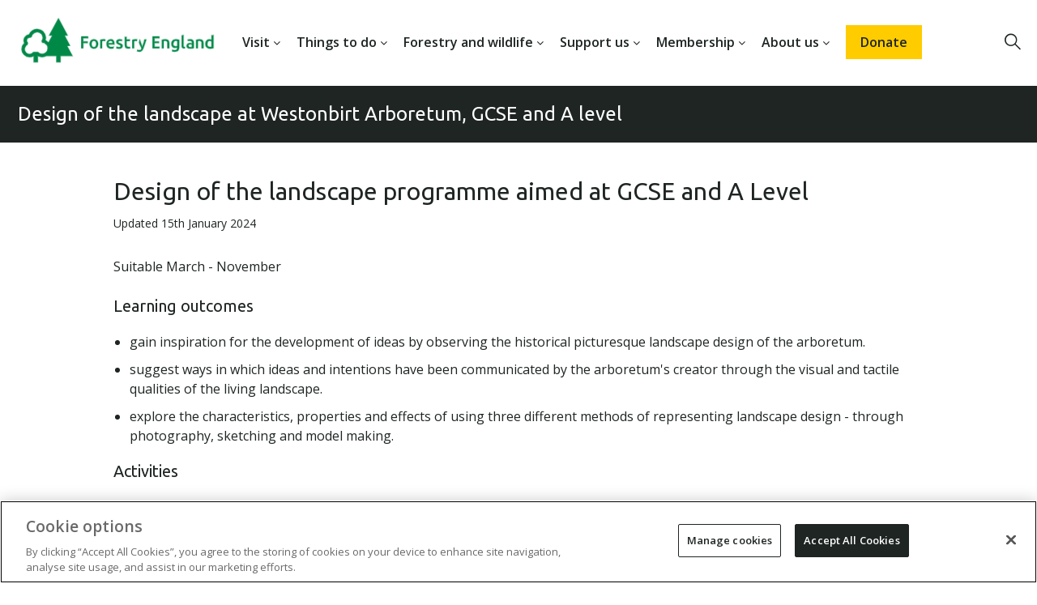

--- FILE ---
content_type: text/html; charset=UTF-8
request_url: https://www.forestryengland.uk/westonbirt/landscape-gcse-a-level
body_size: 14921
content:
<!DOCTYPE html>
<html lang="en-gb" dir="ltr" prefix="content: http://purl.org/rss/1.0/modules/content/  dc: http://purl.org/dc/terms/  foaf: http://xmlns.com/foaf/0.1/  og: http://ogp.me/ns#  rdfs: http://www.w3.org/2000/01/rdf-schema#  schema: http://schema.org/  sioc: http://rdfs.org/sioc/ns#  sioct: http://rdfs.org/sioc/types#  skos: http://www.w3.org/2004/02/skos/core#  xsd: http://www.w3.org/2001/XMLSchema# " itemscope itemtype="http://schema.org/WebPage">
  <head>
      <meta charset="utf-8" />
<meta http-equiv="X-UA-Compatible" content="IE=edge" />
<meta name="description" content="Suitable March - November Learning outcomes gain inspiration for the development of ideas by observing the historical picturesque landscape design of the arboretum. suggest ways in which ideas and intentions have been communicated by the arboretum&#039;s creator through the visual and tactile qualities of the living landscape. explore the characteristics, properties and effects of using three different methods of representing landscape design - through photography, sketching and model making. Activities Photographing the picturesque - after a discussion about the design principles used in the creation and planting of the picturesque landscape, students are challenged to capture this through a series of photographs. Quick sketching - taken to three different locations, students are invited to spend only five minutes at each to quickly sketch the key visual elements. Landscape modelling - using the natural materials around them, make a 3D representation the picturesque landscape." />
<link rel="canonical" href="https://www.forestryengland.uk/westonbirt/landscape-gcse-a-level" />
<meta property="og:site_name" content="Forestry England" />
<meta property="og:type" content="Plain text" />
<meta property="og:url" content="https://www.forestryengland.uk/westonbirt/landscape-gcse-a-level" />
<meta property="og:title" content="Design of the landscape at Westonbirt Arboretum, GCSE and A level" />
<meta property="og:description" content="Suitable March - November Learning outcomes gain inspiration for the development of ideas by observing the historical picturesque landscape design of the arboretum. suggest ways in which ideas and intentions have been communicated by the arboretum&#039;s creator through the visual and tactile qualities of the living landscape. explore the characteristics, properties and effects of using three different methods of representing landscape design - through photography, sketching and model making. Activities Photographing the picturesque - after a discussion about the design principles used in the creation and planting of the picturesque landscape, students are challenged to capture this through a series of photographs. Quick sketching - taken to three different locations, students are invited to spend only five minutes at each to quickly sketch the key visual elements. Landscape modelling - using the natural materials around them, make a 3D representation the picturesque landscape." />
<meta property="og:email" content="moreinfo@forestryengland.uk" />
<meta name="dcterms.title" content="Design of the landscape at Westonbirt Arboretum, GCSE and A level" />
<meta name="dcterms.description" content="Suitable March - November Learning outcomes gain inspiration for the development of ideas by observing the historical picturesque landscape design of the arboretum. suggest ways in which ideas and intentions have been communicated by the arboretum&#039;s creator through the visual and tactile qualities of the living landscape. explore the characteristics, properties and effects of using three different methods of representing landscape design - through photography, sketching and model making. Activities Photographing the picturesque - after a discussion about the design principles used in the creation and planting of the picturesque landscape, students are challenged to capture this through a series of photographs. Quick sketching - taken to three different locations, students are invited to spend only five minutes at each to quickly sketch the key visual elements. Landscape modelling - using the natural materials around them, make a 3D representation the picturesque landscape." />
<meta property="pin:url" content="https://www.forestryengland.uk/westonbirt/landscape-gcse-a-level" />
<meta property="pin:description" content="Suitable March - November Learning outcomes gain inspiration for the development of ideas by observing the historical picturesque landscape design of the arboretum. suggest ways in which ideas and intentions have been communicated by the arboretum&#039;s creator through the visual and tactile qualities of the living landscape. explore the characteristics, properties and effects of using three different methods of representing landscape design - through photography, sketching and model making. Activities Photographing the picturesque - after a discussion about the design principles used in the creation and planting of the picturesque landscape, students are challenged to capture this through a series of photographs. Quick sketching - taken to three different locations, students are invited to spend only five minutes at each to quickly sketch the key visual elements. Landscape modelling - using the natural materials around them, make a 3D representation the picturesque landscape." />
<meta name="twitter:card" content="summary_large_image" />
<meta name="twitter:description" content="Suitable March - November Learning outcomes gain inspiration for the development of ideas by observing the historical picturesque landscape design of the arboretum. suggest ways in which ideas and intentions have been communicated by the arboretum&#039;s creator through the visual and tactile qualities of the living landscape. explore the characteristics, properties and effects of using three different methods of representing landscape design - through photography, sketching and model making. Activities Photographing the picturesque - after a discussion about the design principles used in the creation and planting of the picturesque landscape, students are challenged to capture this through a series of photographs. Quick sketching - taken to three different locations, students are invited to spend only five minutes at each to quickly sketch the key visual elements. Landscape modelling - using the natural materials around them, make a 3D representation the picturesque landscape." />
<meta name="MobileOptimized" content="width" />
<meta name="HandheldFriendly" content="true" />
<meta name="viewport" content="width=device-width, initial-scale=1.0, viewport-fit=cover" />
<link rel="apple-touch-icon" sizes="57x57" href="/themes/custom/forestry_england/dist/images/favicon/apple-icon-57x57.png?fe" />
<link rel="apple-touch-icon" sizes="60x60" href="/themes/custom/forestry_england/dist/images/favicon/apple-icon-60x60.png?fe" />
<link rel="apple-touch-icon" sizes="72x72" href="/themes/custom/forestry_england/dist/images/favicon/apple-icon-72x72.png?fe" />
<link rel="apple-touch-icon" sizes="76x76" href="/themes/custom/forestry_england/dist/images/favicon/apple-icon-76x76.png?fe" />
<link rel="apple-touch-icon" sizes="114x114" href="/themes/custom/forestry_england/dist/images/favicon/apple-icon-114x114.png?fe" />
<link rel="apple-touch-icon" sizes="120x120" href="/themes/custom/forestry_england/dist/images/favicon/apple-icon-120x120.png?fe" />
<link rel="apple-touch-icon" sizes="144x144" href="/themes/custom/forestry_england/dist/images/favicon/apple-icon-144x144.png?fe" />
<link rel="apple-touch-icon" sizes="152x152" href="/themes/custom/forestry_england/dist/images/favicon/apple-icon-152x152.png?fe" />
<link rel="apple-touch-icon" sizes="180x180" href="/themes/custom/forestry_england/dist/images/favicon/apple-icon-180x180.png?fe" />
<link rel="icon" type="image/png" sizes="16x16" href="/themes/custom/forestry_england/dist/images/favicon/favicon-16x16.png?fe" />
<link rel="icon" type="image/png" sizes="32x32" href="/themes/custom/forestry_england/dist/images/favicon/favicon-32x32.png?fe" />
<link rel="icon" type="image/png" sizes="96x96" href="/themes/custom/forestry_england/dist/images/favicon/favicon-96x96.png?fe" />
<link rel="icon" type="image/png" sizes="192x192" href="/themes/custom/forestry_england/dist/images/favicon/android-icon-192x192.png?fe" />
<meta name="msapplication-TileColor" content="#ffffff" />
<meta name="msapplication-TileImage" content="/themes/custom/forestry_england/dist/images/favicon/ms-icon-144x144.png?fe" />
<link rel="icon" href="/favicon.ico" type="image/vnd.microsoft.icon" />

<script>(function(w,d,s,l,i){w[l]=w[l]||[];w[l].push({'gtm.start':
new Date().getTime(),event:'gtm.js'});var f=d.getElementsByTagName(s)[0],
j=d.createElement(s),dl=l!='dataLayer'?'&l='+l:'';j.async=true;j.src=
'https://www.googletagmanager.com/gtm.js?id='+i+dl;f.parentNode.insertBefore(j,f);
})(window,document,'script','dataLayer','GTM-MPL95WS');</script>    <title>Design of the landscape at Westonbirt Arboretum, GCSE and A level | Forestry England</title>
    <style id="critical-css">.container{width:100%}@media (min-width:768px){.container{max-width:1750px;margin:0 auto;width:90%}}body{padding-left:env(safe-area-inset-left);padding-right:env(safe-area-inset-right);word-wrap:break-word}.layout-container{display:flex;min-height:100vh;flex-direction:column}.main-content{flex:1 0 auto;overflow:visible;min-height:200px}.home-hero{position:relative;margin-top:-80px}@media screen and (min-width:768px){.home-hero{margin-top:-106px}}.home-hero__media{height:90vh}.home-hero__media .image-wrapper{height:100%}.home-hero__media img,.home-hero__media video{width:100%;height:auto;min-height:100%;object-fit:cover}.home-hero__media img[poster],.home-hero__media video[poster]{object-fit:cover;background-position:top center;background-size:cover}body{font-family:"Open Sans",sans-serif;font-weight:400;font-size:16px;color:#1E2522;line-height:24px}h1{font-family:"Ubuntu",sans-serif;font-weight:400;font-size:24px;margin:24px 0}h2{font-family:"Ubuntu",sans-serif;font-weight:400;font-size:24px;line-height:30px;margin:24px 0}h3{font-family:"Ubuntu",sans-serif;font-weight:400;font-size:20px;margin:20px 0}h4{font-family:"Ubuntu",sans-serif;font-weight:400;font-size:18px;margin:18px 0}h5,h6{font-family:"Ubuntu",sans-serif;font-weight:400;font-size:16px;margin:16px 0}body.forestry-england h1,body.forestry-england h2,body.forestry-england h3,body.forestry-england h4,body.forestry-england h5,body.forestry-england h6{font-family:"Ubuntu",sans-serif;font-weight:400}p{margin:0 0 1rem}blockquote{quotes:none;font-style:italic;font-weight:400;border-left:3px solid #1E2522;padding-left:20px}strong{font-weight:700}h1>strong,h2>strong,h3>strong,h4>strong,h5>strong,h6>strong{font-weight:700}em{font-style:italic}html.scroll{scroll-behavior:smooth}html,body{background:#fff;margin:0}@media screen and (min-device-width:320px) and (max-device-width:1024px) and (orientation:landscape){html,body{text-size-adjust:none;-ms-text-size-adjust:none;-moz-text-size-adjust:none;-webkit-text-size-adjust:none}}body.activity-overlay-visible{max-width:100vw;max-height:100vh;overflow:hidden}.visually-hidden,.screen-reader-only{clip:rect(0 0 0 0);clip-path:inset(100%);height:1px;overflow:hidden;position:absolute;white-space:nowrap;width:1px}.skip-link:hover{color:#1E2522}.skip-link:focus,.skip-link:active{clip:unset;clip-path:unset;overflow:visible;width:auto;height:auto;padding:10px;background-color:#fff;z-index:100}.skip-link:focus{outline:2px solid #1E2522;outline-offset:-2px}:focus{outline:1px solid #009848;outline-offset:0px}.icon-button:focus{outline-offset:5px}.image-icon{width:30px;height:30px}.image-icon svg{width:100%;height:100%}a,div,span,button,input{transition:background 0.2s ease}.l-header{position:relative;z-index:99}.main-content-flex{display:flex;flex-direction:row;flex-wrap:wrap}.field--name-field-image-block img{width:100%;height:auto;display:block}.region-page-left-one>div{margin-bottom:16px}h2.article{margin-bottom:10px;font-size:30px;line-height:36px}.page-updated-date{font-size:14px;margin-bottom:24px}.page-node-type-article p{line-height:34px}.ajax-throbber{width:25px;height:25px}.ajax-throbber.sk-circle .sk-child:before{background:#979797}.forestry-fullscreen-ajax-loader{left:49%;position:fixed;top:48.5%;z-index:1000;background-color:#1E2522;background-image:url(/../core/misc/loading-small.gif);background-position:center center;background-repeat:no-repeat;border-radius:7px;height:24px;opacity:0.9;padding:4px;width:24px;display:inline-block}body .node--unpublished{background-color:initial}@media screen and (min-width:768px),(orientation:landscape){br.mobile-break{display:none}}@media screen and (max-width:767px){br.desktop-break{display:none}}.full-header-region{display:flex;width:100%;flex-direction:row;box-sizing:border-box;height:80px;background:transparent;position:relative}.full-header-region.container{max-width:none}.full-header-region>.container{width:100%}@media screen and (min-width:768px){.full-header-region{height:106px}}.header-left{flex:1}.header-middle{display:none}@media screen and (min-width:768px){.header-middle{flex:4;display:block}}.header-right{min-width:100px;flex:1;text-align:right}#block-forestry-england-branding .sbb-logo-link{display:block;padding:0}#block-forestry-england-branding .sbb-logo-link:focus{outline:2px solid #009848;outline-offset:-16px}#block-forestry-england-branding .sbb-logo-image{width:218px;height:80px;display:block}@media screen and (min-width:768px){#block-forestry-england-branding .sbb-logo-link{padding:0}#block-forestry-england-branding .sbb-logo-image{width:289px;height:106px;position:relative;top:-3px}}body{font-family:"Open Sans",sans-serif;font-weight:400;font-size:16px;color:#1E2522;line-height:24px}h1{font-family:"Ubuntu",sans-serif;font-weight:400;font-size:24px;margin:24px 0}h2{font-family:"Ubuntu",sans-serif;font-weight:400;font-size:24px;line-height:30px;margin:24px 0}h3{font-family:"Ubuntu",sans-serif;font-weight:400;font-size:20px;margin:20px 0}h4{font-family:"Ubuntu",sans-serif;font-weight:400;font-size:18px;margin:18px 0}h5,h6{font-family:"Ubuntu",sans-serif;font-weight:400;font-size:16px;margin:16px 0}body.forestry-england h1,body.forestry-england h2,body.forestry-england h3,body.forestry-england h4,body.forestry-england h5,body.forestry-england h6{font-family:"Ubuntu",sans-serif;font-weight:400}p{margin:0 0 1rem}blockquote{quotes:none;font-style:italic;font-weight:400;border-left:3px solid #1E2522;padding-left:20px}strong{font-weight:700}h1>strong,h2>strong,h3>strong,h4>strong,h5>strong,h6>strong{font-weight:700}em{font-style:italic}.main-menu{display:none}@media screen and (min-width:1200px){.main-menu{margin:0;width:auto;display:block}}#block-forestry-england-main-menu{display:flex;align-items:center;justify-content:center}@media screen and (min-width:1200px){.main-menu li{list-style:none;float:left;text-align:center;height:106px}}@media screen and (min-width:1200px){.main-menu li a{text-decoration:none;color:#1E2522;padding:0 15px;display:inline-flex;align-items:center;height:100%}}@media screen and (min-width:1260px){.main-menu li a{padding:0 18px}}@media screen and (min-width:1200px){.main-menu li a.nav-item-btn{background:#008847}}@media screen and (min-width:1100px){.main-menu li a.nav-item-btn{background:#008847;color:#fff !important;padding:12px 20px;vertical-align:middle;height:auto;position:relative;top:50%;margin-top:-30px;border-bottom:none}.main-menu li a.nav-item-btn:hover,.main-menu li a.nav-item-btn:focus{background:#009848;color:#fff;border-bottom:none}}@media screen and (min-width:1200px){.main-menu li a.nav-item-btn--centenary{color:#1E2522 !important;background-color:#fc0;font-weight:600}.main-menu li a.nav-item-btn--centenary:hover,.main-menu li a.nav-item-btn--centenary:focus{background:#ffe066;color:#1E2522}}@media screen and (min-width:1200px){.main-menu li a.nav-item-btn--christmas{color:#fff !important;background-color:#B0193B;font-weight:600}.main-menu li a.nav-item-btn--christmas:hover,.main-menu li a.nav-item-btn--christmas:focus{background:#83132c;color:#fff}}@media screen and (min-width:1200px){.main-menu li a.is-active:not(.nav-item-btn),.main-menu li.menu-item--active-trail a:not(.nav-item-btn){color:#008847}.main-menu li a.is-active:not(.nav-item-btn):not(:focus),.main-menu li.menu-item--active-trail a:not(.nav-item-btn):not(:focus){border-bottom:2px solid #008847}}.main-menu li a:hover,.main-menu li a.is-active:not(.nav-item-btn):hover,.main-menu li.menu-item--active-trail a:not(.nav-item-btn):hover{color:#009848;outline:none;border-bottom:2px solid #009848}.main-menu li a:focus,.main-menu li a.is-active:not(.nav-item-btn):focus,.main-menu li.menu-item--active-trail a:not(.nav-item-btn):focus{color:#009848;outline:2px solid #009848;outline-offset:-2px}body{font-family:"Open Sans",sans-serif;font-weight:400;font-size:16px;color:#1E2522;line-height:24px}h1{font-family:"Ubuntu",sans-serif;font-weight:400;font-size:24px;margin:24px 0}h2{font-family:"Ubuntu",sans-serif;font-weight:400;font-size:24px;line-height:30px;margin:24px 0}h3{font-family:"Ubuntu",sans-serif;font-weight:400;font-size:20px;margin:20px 0}h4{font-family:"Ubuntu",sans-serif;font-weight:400;font-size:18px;margin:18px 0}h5,h6{font-family:"Ubuntu",sans-serif;font-weight:400;font-size:16px;margin:16px 0}body.forestry-england h1,body.forestry-england h2,body.forestry-england h3,body.forestry-england h4,body.forestry-england h5,body.forestry-england h6{font-family:"Ubuntu",sans-serif;font-weight:400}p{margin:0 0 1rem}blockquote{quotes:none;font-style:italic;font-weight:400;border-left:3px solid #1E2522;padding-left:20px}strong{font-weight:700}h1>strong,h2>strong,h3>strong,h4>strong,h5>strong,h6>strong{font-weight:700}em{font-style:italic}.main-menu{display:none}@media screen and (min-width:1200px){.main-menu{margin:0;width:auto;display:block}}#block-forestry-england-main-menu{display:flex;align-items:center;justify-content:center}@media screen and (min-width:1200px){.main-menu li{list-style:none;float:left;text-align:center;height:106px}}@media screen and (min-width:1200px){.main-menu li a{text-decoration:none;color:#1E2522;padding:0 15px;display:inline-flex;align-items:center;height:100%}}@media screen and (min-width:1260px){.main-menu li a{padding:0 18px}}@media screen and (min-width:1200px){.main-menu li a.nav-item-btn{background:#008847}}@media screen and (min-width:1100px){.main-menu li a.nav-item-btn{background:#008847;color:#fff !important;padding:12px 20px;vertical-align:middle;height:auto;position:relative;top:50%;margin-top:-30px;border-bottom:none}.main-menu li a.nav-item-btn:hover,.main-menu li a.nav-item-btn:focus{background:#009848;color:#fff;border-bottom:none}}@media screen and (min-width:1200px){.main-menu li a.nav-item-btn--centenary{color:#1E2522 !important;background-color:#fc0;font-weight:600}.main-menu li a.nav-item-btn--centenary:hover,.main-menu li a.nav-item-btn--centenary:focus{background:#ffe066;color:#1E2522}}@media screen and (min-width:1200px){.main-menu li a.nav-item-btn--christmas{color:#fff !important;background-color:#B0193B;font-weight:600}.main-menu li a.nav-item-btn--christmas:hover,.main-menu li a.nav-item-btn--christmas:focus{background:#83132c;color:#fff}}@media screen and (min-width:1200px){.main-menu li a.is-active:not(.nav-item-btn),.main-menu li.menu-item--active-trail a:not(.nav-item-btn){color:#008847}.main-menu li a.is-active:not(.nav-item-btn):not(:focus),.main-menu li.menu-item--active-trail a:not(.nav-item-btn):not(:focus){border-bottom:2px solid #008847}}.main-menu li a:hover,.main-menu li a.is-active:not(.nav-item-btn):hover,.main-menu li.menu-item--active-trail a:not(.nav-item-btn):hover{color:#009848;outline:none;border-bottom:2px solid #009848}.main-menu li a:focus,.main-menu li a.is-active:not(.nav-item-btn):focus,.main-menu li.menu-item--active-trail a:not(.nav-item-btn):focus{color:#009848;outline:2px solid #009848;outline-offset:-2px}.block-footer{display:inline-block;width:100%}@media screen and (min-width:878px){.block-footer{width:65%}}.main-footer{background-color:#1E2522;border-top:2px #008847 solid}.main-footer .container{background-color:#1E2522}.region-footer{padding:0 2rem}@media screen and (min-width:768px){.region-footer{display:block;width:100%;padding:47px 0;max-width:1160px;margin:auto}}.footer-menu{width:100%;display:inline-block}.footer-menu-header-hidden{visibility:hidden}@media screen and (min-width:768px){.footer-menu-header-hidden{margin-bottom:23px;display:block}}.footer-menu-header{display:block;color:#fff;font-weight:600;font-size:16px;margin-top:1.5rem;margin-bottom:0.5rem}@media screen and (min-width:768px){.footer-menu-header{margin-top:0}}.footer-menu-item{margin-bottom:0.5rem}.footer-menu-item--active-trail>a{color:#33a06c}.footer-menu-item--active-trail>a:hover,.footer-menu-item--active-trail>a:focus{color:#33a06c}.footer-menu-item--expanded{display:inline-block;vertical-align:top;width:45%}.footer-menu-item--expanded:nth-child(odd){margin-right:10%}.footer-menu-item--expanded ul.menu{width:100%}@media screen and (min-width:768px){.footer-menu-item--expanded{width:22%;margin:0 3% 0 0}.footer-menu-item--expanded:nth-child(odd){margin-right:3%}}.footer-menu-item--collapsed{display:none}.footer-menu-item-link{color:#fff;line-height:18px;font-size:14px}.footer-menu-item-link:hover{color:#33a06c;border-bottom:solid 1px #33a06c}.footer-menu-item-link:focus{color:#33a06c;outline:2px solid #fff;outline-offset:2px}.footer-forestry-logo{display:none}.newsletter-footer-container{padding-top:47px;max-width:1160px;margin:auto;overflow:hidden;width:90%}.newsletter-footer-container .region-footer{padding:0px}.newsletter-footer-container #newsletter-form-footer{display:none}.newsletter-footer-container #newsletter-form-footer-trigger{border:none}@media (max-width:1160px){.newsletter-footer-container #newsletter-form-footer-trigger{border:none;margin-left:auto;margin-right:auto;white-space:normal;text-align:center;max-width:none}}#block-footersubmenu{clear:both;border-top:1px solid #353C3A;margin:2rem 0 0;padding-bottom:3rem}#block-footersubmenu:after{content:"";display:table;clear:both}#block-footersubmenu ul.menu{padding:0;margin:0}#block-footersubmenu .menu-item{float:left;font-size:12px;padding:9px 5px 0 0}#block-footersubmenu .menu-item a{color:#fff}#block-footersubmenu .menu-item a:hover{color:#33a06c;border-bottom:solid 1px #33a06c;outline:0px}#block-footersubmenu .menu-item a:focus{color:#33a06c;outline:2px solid #fff;outline-offset:2px}@media screen and (min-width:768px){#block-footersubmenu{padding-top:7px;padding-bottom:0}}#block-secondarymenublock{width:100%;height:100%;position:absolute;left:0}@media screen and (min-width:1100px){#block-secondarymenublock{width:auto;height:auto;position:static}}.secondary-nav{width:100%;height:100%;position:absolute;cursor:pointer}@media screen and (min-width:1100px){.secondary-nav{display:flex;width:100%;height:auto;position:static}}.secondary-nav .secondary-nav__container{display:inline-block;position:relative;width:100%;line-height:36px;font-size:16px;text-align:right;z-index:50;height:100%}@media screen and (min-width:1100px){.secondary-nav .secondary-nav__container{text-align:left;line-height:66px}}.secondary-nav .secondary-nav__container .secondary-nav__items{height:0;width:100%;box-sizing:border-box;z-index:50;background-color:rgba(30,37,34,0.9);overflow:hidden;text-align:left;position:absolute;top:100%;list-style:none}@media screen and (min-width:1100px){.secondary-nav .secondary-nav__container .secondary-nav__items{overflow:visible;position:static;background:none;padding:0 22px;height:auto;max-height:66px;min-height:66px}}.secondary-nav .secondary-nav__container .secondary-nav__item{padding:10px 22px;position:relative}.secondary-nav .secondary-nav__container .secondary-nav__item:first-child{padding-top:20px}@media screen and (min-width:1100px){.secondary-nav .secondary-nav__container .secondary-nav__item:first-child{padding-top:0}}.secondary-nav .secondary-nav__container .secondary-nav__item:last-child{padding-bottom:20px}@media screen and (min-width:1100px){.secondary-nav .secondary-nav__container .secondary-nav__item:last-child{padding-bottom:0}}.secondary-nav .secondary-nav__container .secondary-nav__item a{display:inline-block;color:#fff;cursor:pointer;line-height:normal}.secondary-nav .secondary-nav__container .secondary-nav__item a.active{color:#008847}.secondary-nav .secondary-nav__container .secondary-nav__item a:hover,.secondary-nav .secondary-nav__container .secondary-nav__item a:focus{color:#009848}.secondary-nav .secondary-nav__container .secondary-nav__item a:hover{border-bottom:1px solid}.secondary-nav .secondary-nav__container .secondary-nav__item a:hover+i{color:#008847 !important}.secondary-nav .secondary-nav__container .secondary-nav__item a:focus{outline:2px solid;outline-offset:2px}.secondary-nav .secondary-nav__container .secondary-nav__item .secondary-nav__item-icon{position:absolute;display:block;font-size:20px;top:50%;right:20px;transform:translate(0,-50%);color:#fff}@media screen and (min-width:1100px){.secondary-nav .secondary-nav__container .secondary-nav__item{padding:0;display:inline-block;margin:0 5px}.secondary-nav .secondary-nav__container .secondary-nav__item .icon{display:none}.secondary-nav .secondary-nav__container .secondary-nav__item:first-child{margin-left:0}.secondary-nav .secondary-nav__container .secondary-nav__item:last-child{margin-right:0}}@media screen and (min-width:1400px){.secondary-nav .secondary-nav__container .secondary-nav__item{margin:0 10px}}.secondary-nav .secondary-nav__container .secondary-nav__icon{position:absolute;right:22px;line-height:30px;font-size:20px;cursor:pointer;color:#fff;top:50%;transform:translate(0,-50%)}@media screen and (min-width:1100px){.secondary-nav .secondary-nav__container .secondary-nav__icon{display:none}}.secondary-nav .secondary-nav__container .secondary-nav__icon::after{font-family:"Open Sans",sans-serif;font-size:16px;padding-left:0.5rem}.secondary-nav .secondary-nav__container .secondary-nav__icon.icon_generic-chevron-down::after{content:"Menu"}.secondary-nav .secondary-nav__container .secondary-nav__icon.icon_generic-close::after{content:"Close"}.secondary-nav:hover .secondary-nav__icon,.secondary-nav:focus .secondary-nav__icon,.secondary-nav .secondary-nav__icon.icon_generic-close{font-weight:600;margin-right:-2px}.secondary-nav.hide-on-desktop{height:100%}@media screen and (min-width:1100px){.secondary-nav.hide-on-desktop{height:0}.secondary-nav.hide-on-desktop .secondary-nav__items{display:none !important}.secondary-nav.hide-on-desktop .secondary-nav__item{display:none !important}}.secondary-nav__item.jumplink:not(.jumplink ~ .jumplink){border-top:1px solid white}.secondary-nav__item.boxlink:not(.boxlink ~ .boxlink){border-top:1px solid white}#block-forestry-england-primary-local-tasks,.block.local-tasks-block{position:relative;z-index:50}#block-forestry-england-primary-local-tasks .block-inner,.block.local-tasks-block .block-inner{display:inline-block;position:relative;width:100%;line-height:34px;font-size:13px;text-align:right;height:100%}#block-forestry-england-primary-local-tasks .block-inner a,.block.local-tasks-block .block-inner a{background:#ebebeb;color:#1E2522;text-decoration:none;padding:0 1.5rem}#block-forestry-england-primary-local-tasks .block-inner a:hover,#block-forestry-england-primary-local-tasks .block-inner a:focus,.block.local-tasks-block .block-inner a:hover,.block.local-tasks-block .block-inner a:focus{color:#009848;text-decoration:underline}#block-forestry-england-primary-local-tasks .block-inner a.is-active,.block.local-tasks-block .block-inner a.is-active{background:#fff}#block-forestry-england-primary-local-tasks .block-inner .menu-primary-local-tasks,.block.local-tasks-block .block-inner .menu-primary-local-tasks{height:0;width:100%;box-sizing:border-box;background:#ebebeb;overflow:hidden;text-align:left;height:auto;width:100%;overflow:visible;position:static;padding:0}#block-forestry-england-primary-local-tasks .block-inner .menu-item,.block.local-tasks-block .block-inner .menu-item{padding:0;position:relative;display:inline-block;margin:0}#block-forestry-england-primary-local-tasks .block-inner .menu-item a,.block.local-tasks-block .block-inner .menu-item a{display:block}.block-burgermenu{display:none;height:100%;width:100%;background:#1E2522;position:fixed;transition:opacity 0.3s;z-index:-10;opacity:0;right:0px;top:0;text-align:left}@media screen and (min-width:600px){.block-burgermenu{width:400px}}.block-burgermenu.active{display:block;z-index:12;overflow-y:auto}.bm-control-wrap{width:70px;display:inline-block}.bm-open{width:50px;text-align:center;text-decoration:none;cursor:pointer;line-height:80px;margin-left:auto}@media screen and (min-width:768px){.bm-open{line-height:106px;text-align:right}}.bm-open .icon-button{display:inline-block;vertical-align:middle;line-height:1}.bm-open .icon-button:hover,.bm-open .icon-button:focus{color:#009848;outline:0px}.bm-open .icon{font-size:20px}.bm-close{width:110px;margin-top:1rem;text-align:center;display:block;margin-left:auto;color:#fff;cursor:pointer}.bm-close .icon-button{padding:5px;width:fit-content;border-bottom:solid 2px transparent}.bm-close .icon-button:hover{border-bottom-color:#008847;color:#009848}.bm-close .icon-button:focus{outline:2px solid #008847;outline-offset:0;color:#009848;border:none}.bm-close .icon{display:flex;align-items:center;line-height:20px;font-size:20px;font-weight:600}.bm-close .icon::after{font-family:"Open Sans",sans-serif;font-size:16px;padding-left:0.5rem}.bm-close .icon.icon_generic-close::after{content:"Close"}.bm-overlay{width:0;height:0;background:#fff;opacity:0;position:fixed;top:0;z-index:-1;visibility:hidden;left:0;transition:opacity 0.3s}.bm-overlay.active{height:100%;width:100%;visibility:visible;opacity:0.5;z-index:9;transition:opacity 0.3s}.burger-menu{margin-bottom:20px}.burger-menu .menu-item{padding:20px 20px 0px 20px}.burger-menu .menu-item.menu-item--active-trail a:not(.nav-item-btn){color:#008847}.burger-menu .menu-item>a{font-size:16px;font-weight:600;font-family:"Open Sans",sans-serif;color:#fff;text-decoration:none;border-bottom:1px solid rgba(255,255,255,0.2);display:block;padding-bottom:20px}.burger-menu .menu-item>a:hover,.burger-menu .menu-item>a:focus{color:#009848;outline:0px}.burger-menu .menu-item>a.nav-item-btn:hover,.burger-menu .menu-item>a.nav-item-btn:focus{color:#fff}.burger-menu .menu-item>a.nav-item-btn--centenary:hover,.burger-menu .menu-item>a.nav-item-btn--centenary:focus{background:#fc0;color:#1E2522}.burger-menu .menu-item>a.nav-item-btn--christmas:hover,.burger-menu .menu-item>a.nav-item-btn--christmas:focus{background:#B0193B;color:#fff}.burger-menu .menu-item .nav-item-btn{border:1px solid #fff;padding:10px 10px;color:#fff;text-align:center}.burger-menu .menu-item .nav-item-btn:hover,.burger-menu .menu-item .nav-item-btn:focus{background:#009848}@media screen and (min-width:1200px){.burger-menu .main-menu-item{display:none}}.no-overflow{overflow:hidden}.bm-social{display:flex;align-items:center;justify-content:center;padding-bottom:100px}.bm-social-item{text-decoration:none;color:#fff;font-size:30px;margin:0px 10px;width:40px}.bm-social .image-icon{width:40px;height:40px}.pager .pager__items{display:flex;flex-wrap:wrap;gap:4px;margin-top:36px}.pager .pager__item{font-size:18px;line-height:0.9}.pager .pager__item--ellipsis{padding-block:4px}.pager .pager__item a{display:inline-block;text-decoration:none;padding:4px 8px}.pager .pager__item a span{cursor:pointer}.pager .pager__item a:hover{text-decoration:underline}.pager .pager__item a:focus{outline:solid 2px #008042;outline-offset:2px}.pager .pager__item.is-active a{color:#008042}.pager .pager__item.is-active a:hover,.pager .pager__item.is-active a:focus{color:#009848}.pager__infinite-scroll{margin:0 auto;text-align:center;padding:2rem 3rem}.pager__infinite-scroll .component-button a:hover,.pager__infinite-scroll .component-button a:focus{background-color:#009848;color:#fff;border-color:#009848}.fakel2{font-size:14px;color:#1E2522;line-height:34px;font-weight:600 !important}nav#block-meganav>ul{display:flex !important}.bm-control-wrap{width:auto}.bm-open{display:none;width:auto}.hs-open{margin-right:20px;padding-bottom:4px}@media screen and (max-width:786px){.hs-open{margin-top:28px}}@media screen and (max-width:1200px){nav#block-meganav>ul{display:none !important}.bm-open{display:block}}nav#block-meganav.contextual-region{position:static}.l-header a{text-underline-offset:4px}.home-hero{margin-top:0 !important}nav#block-meganav{margin-top:30px}nav#block-meganav a{text-decoration:none}nav#block-meganav a:hover{text-decoration:underline}nav#block-meganav>ul{display:flex;justify-content:right;background:#fff;font-size:16px;color:#1E2522;font-weight:600}nav#block-meganav>ul li{display:inline;transition-duration:0.5s;float:left}nav#block-meganav>ul li.expandable>a::after{font:normal normal normal 14px/1 FontAwesome;content:"\f107";margin-left:4px;display:inline-block}nav#block-meganav>ul li.expandable:hover>a::after{content:"\f106"}nav#block-meganav>ul li a.bold{font-weight:600 !important}nav#block-meganav>ul li a.double-chevron:after{content:'\00a0\00bb'}nav#block-meganav>ul li a.nav-item-btn{background:#fc0;padding:10px 18px}nav#block-meganav>ul li>a:focus-visible{outline:1px solid #009848;outline-offset:3px}nav#block-meganav>ul li.is-active{cursor:pointer}nav#block-meganav>ul li.is-active .mega-nav__container{display:block}nav#block-meganav>ul li.is-active .mega-nav__container>div{display:flex;justify-content:flex-end;padding-top:20px;width:100%}nav#block-meganav>ul li.is-active .mega-nav__close{background-color:transparent;border:0;cursor:pointer;font-size:16px;padding:4px}nav#block-meganav>ul li.is-active ul{visibility:visible;opacity:1;display:grid;grid-template-columns:minmax(0,1fr) minmax(0,1fr) minmax(0,1fr) minmax(0,1fr) minmax(0,1fr)}nav#block-meganav>ul li.is-active ul li ul{display:contents}nav#block-meganav>ul li.is-active ul li ul li{visibility:visible;opacity:1 !important;display:block !important;margin-bottom:2px}nav#block-meganav>ul>li{padding:10px;padding-bottom:20px;z-index:100}nav#block-meganav>ul>li>a{color:#1E2522;white-space:nowrap}nav#block-meganav>ul>li .mega-nav__container{display:none;position:absolute;left:0;top:76px;z-index:101;visibility:visible;opacity:1;transition:all 0.5s ease;background:#fff;margin-left:10rem;margin-right:10rem;padding:0 20px;width:-webkit-fill-available}nav#block-meganav>ul>li .mega-nav__container>ul{font-size:14px;color:#1E2522;font-weight:600}nav#block-meganav>ul>li .mega-nav__container>ul li{clear:both;width:100%}nav#block-meganav>ul>li .mega-nav__container>ul>li{padding:20px}nav#block-meganav>ul>li .mega-nav__container>ul>li>a{color:#1E2522;white-space:nowrap}nav#block-meganav>ul>li .mega-nav__container>ul>li>ul{font-size:14px;color:#1E2522}nav#block-meganav>ul>li .mega-nav__container>ul>li>ul li:first-child{padding-top:10px}nav#block-meganav>ul>li .mega-nav__container>ul>li>ul>li{background:transparent !important;margin-left:0}nav#block-meganav>ul>li .mega-nav__container>ul>li>ul>li>a{color:#1E2522;font-weight:500}div.bm-control-wrap{margin-right:20px}nav#block-meganavburgermenu a{color:white;text-decoration:none;font-size:18px}nav#block-meganavburgermenu a:hover,nav#block-meganavburgermenu a:active{text-decoration:underline}nav#block-meganavburgermenu li{padding-top:2px;padding-bottom:2px}nav#block-meganavburgermenu>ul{display:flex;flex-direction:column}nav#block-meganavburgermenu>ul>li{margin-left:20px;margin-bottom:8px}nav#block-meganavburgermenu>ul>li:last-child{order:-1;padding-bottom:1rem;margin-bottom:2rem;border-bottom:1px solid #fff}nav#block-meganavburgermenu>ul>li>a{font-weight:600;font-size:16px}nav#block-meganavburgermenu>ul>li>a.nav-item-btn{background:#fc0;color:#1E2522;display:inline-block;padding:12px 20px}nav#block-meganavburgermenu .mega-nav__container{margin-left:10px}nav#block-meganavburgermenu .mega-nav__container>div{display:none}nav#block-meganavburgermenu .mega-nav__container>ul>li>a{font-size:16px;font-weight:300}nav#block-meganavburgermenu .mega-nav__container>ul>li>ul>li{margin-left:10px}nav#block-meganavburgermenu .mega-nav__container>ul>li>ul>li>a{font-size:16px;font-weight:300}nav#block-meganavburgermenu .mega-nav__container>ul>li>ul{display:none}.region-page-title{background-color:rgba(30,37,34,0.9);position:relative}.region-page-title:after{content:"";display:table;clear:both}.region-page-title.screen-reader-only{position:absolute}.region-page-title{display:flex;flex-direction:row;align-items:stretch}@media screen and (min-width:1100px){.region-page-title{display:block}}.region-page-title h1{color:#fff;margin:0;padding:16px 22px;background-color:transparent;display:inline-block;width:100%;box-sizing:border-box;font-size:18px;line-height:26px}@media screen and (min-width:1100px){.region-page-title h1{width:auto;font-size:24px;line-height:26px}}#block-forestry-england-page-title{position:static;width:100%;background:#1E2522}#block-forestry-england-page-title.contextual-region{position:static}#block-forestry-england-page-title h1{padding-right:120px}@media screen and (min-width:1100px){#block-forestry-england-page-title h1{padding:22px}}@media screen and (min-width:1100px){#block-forestry-england-page-title{display:block;width:auto}}#block-secondarymenublock{width:100%;height:100%;position:absolute;left:0}@media screen and (min-width:1100px){#block-secondarymenublock{width:auto;height:auto;position:static}}.secondary-nav{width:100%;height:100%;position:absolute;cursor:pointer}@media screen and (min-width:1100px){.secondary-nav{display:flex;width:100%;height:auto;position:static}}.secondary-nav .secondary-nav__container{display:inline-block;position:relative;width:100%;line-height:36px;font-size:16px;text-align:right;z-index:50;height:100%}@media screen and (min-width:1100px){.secondary-nav .secondary-nav__container{text-align:left;line-height:66px}}.secondary-nav .secondary-nav__container .secondary-nav__items{height:0;width:100%;box-sizing:border-box;z-index:50;background-color:rgba(30,37,34,0.9);overflow:hidden;text-align:left;position:absolute;top:100%;list-style:none}@media screen and (min-width:1100px){.secondary-nav .secondary-nav__container .secondary-nav__items{overflow:visible;position:static;background:none;padding:0 22px;height:auto;max-height:66px;min-height:66px}}.secondary-nav .secondary-nav__container .secondary-nav__item{padding:10px 22px;position:relative}.secondary-nav .secondary-nav__container .secondary-nav__item:first-child{padding-top:20px}@media screen and (min-width:1100px){.secondary-nav .secondary-nav__container .secondary-nav__item:first-child{padding-top:0}}.secondary-nav .secondary-nav__container .secondary-nav__item:last-child{padding-bottom:20px}@media screen and (min-width:1100px){.secondary-nav .secondary-nav__container .secondary-nav__item:last-child{padding-bottom:0}}.secondary-nav .secondary-nav__container .secondary-nav__item a{display:inline-block;color:#fff;cursor:pointer;line-height:normal}.secondary-nav .secondary-nav__container .secondary-nav__item a.active{color:#008847}.secondary-nav .secondary-nav__container .secondary-nav__item a:hover,.secondary-nav .secondary-nav__container .secondary-nav__item a:focus{color:#009848}.secondary-nav .secondary-nav__container .secondary-nav__item a:hover{border-bottom:1px solid}.secondary-nav .secondary-nav__container .secondary-nav__item a:hover+i{color:#008847 !important}.secondary-nav .secondary-nav__container .secondary-nav__item a:focus{outline:2px solid;outline-offset:2px}.secondary-nav .secondary-nav__container .secondary-nav__item .secondary-nav__item-icon{position:absolute;display:block;font-size:20px;top:50%;right:20px;transform:translate(0,-50%);color:#fff}@media screen and (min-width:1100px){.secondary-nav .secondary-nav__container .secondary-nav__item{padding:0;display:inline-block;margin:0 5px}.secondary-nav .secondary-nav__container .secondary-nav__item .icon{display:none}.secondary-nav .secondary-nav__container .secondary-nav__item:first-child{margin-left:0}.secondary-nav .secondary-nav__container .secondary-nav__item:last-child{margin-right:0}}@media screen and (min-width:1400px){.secondary-nav .secondary-nav__container .secondary-nav__item{margin:0 10px}}.secondary-nav .secondary-nav__container .secondary-nav__icon{position:absolute;right:22px;line-height:30px;font-size:20px;cursor:pointer;color:#fff;top:50%;transform:translate(0,-50%)}@media screen and (min-width:1100px){.secondary-nav .secondary-nav__container .secondary-nav__icon{display:none}}.secondary-nav .secondary-nav__container .secondary-nav__icon::after{font-family:"Open Sans",sans-serif;font-size:16px;padding-left:0.5rem}.secondary-nav .secondary-nav__container .secondary-nav__icon.icon_generic-chevron-down::after{content:"Menu"}.secondary-nav .secondary-nav__container .secondary-nav__icon.icon_generic-close::after{content:"Close"}.secondary-nav:hover .secondary-nav__icon,.secondary-nav:focus .secondary-nav__icon,.secondary-nav .secondary-nav__icon.icon_generic-close{font-weight:600;margin-right:-2px}.secondary-nav.hide-on-desktop{height:100%}@media screen and (min-width:1100px){.secondary-nav.hide-on-desktop{height:0}.secondary-nav.hide-on-desktop .secondary-nav__items{display:none !important}.secondary-nav.hide-on-desktop .secondary-nav__item{display:none !important}}.secondary-nav__item.jumplink:not(.jumplink ~ .jumplink){border-top:1px solid white}.secondary-nav__item.boxlink:not(.boxlink ~ .boxlink){border-top:1px solid white}.notification-container .notification-items,.emergency-notifications-display .notification-items,.emergency-notifications-display-bulk .notification-items{width:100%;background:#fc0;color:#1E2522;padding:0 20px;z-index:9;text-align:center;font-size:18px;box-sizing:border-box;word-break:normal}@media screen and (max-width:600px){.notification-container .notification-items,.emergency-notifications-display .notification-items,.emergency-notifications-display-bulk .notification-items{padding:0 10px;box-sizing:border-box}}.notification-container .notification-items .view-row-item,.emergency-notifications-display .notification-items .view-row-item,.emergency-notifications-display-bulk .notification-items .view-row-item{border-top:1px solid #e6b800;padding:25px 0}.notification-container .notification-items .view-row-item:first-child,.emergency-notifications-display .notification-items .view-row-item:first-child,.emergency-notifications-display-bulk .notification-items .view-row-item:first-child{border-top:none}.notification-container .notification-text,.notification-container .notification-cta,.emergency-notifications-display .notification-text,.emergency-notifications-display .notification-cta,.emergency-notifications-display-bulk .notification-text,.emergency-notifications-display-bulk .notification-cta{vertical-align:middle;line-height:30px}.notification-container .notification-text>div,.notification-container .notification-cta>div,.emergency-notifications-display .notification-text>div,.emergency-notifications-display .notification-cta>div,.emergency-notifications-display-bulk .notification-text>div,.emergency-notifications-display-bulk .notification-cta>div{display:inline}.notification-container .notification-cta a:hover,.notification-container .notification-cta a:focus,.emergency-notifications-display .notification-cta a:hover,.emergency-notifications-display .notification-cta a:focus,.emergency-notifications-display-bulk .notification-cta a:hover,.emergency-notifications-display-bulk .notification-cta a:focus{color:#1E2522}.notification-container .notification-cta a:focus,.emergency-notifications-display .notification-cta a:focus,.emergency-notifications-display-bulk .notification-cta a:focus{outline:2px solid;outline-offset:2px}.notification-container .field--name-field-notifications>.field-item,.emergency-notifications-display .field--name-field-notifications>.field-item,.emergency-notifications-display-bulk .field--name-field-notifications>.field-item{margin-bottom:10px}.notification-container .field--name-field-notifications>.field-item:last-of-type,.emergency-notifications-display .field--name-field-notifications>.field-item:last-of-type,.emergency-notifications-display-bulk .field--name-field-notifications>.field-item:last-of-type{margin-bottom:0}.emergency-notifications-display-bulk .notification-items .view-row-item{border-bottom:1px solid #e6b800}.component-media figure{margin:0}img[src=""]:not(.loaded),img[srcset=""]:not(.loaded),img[src="about:blank"]:not(.loaded),img[srcset="about:blank"]:not(.loaded),img[data-src]:not(.loaded),img[data-srcset]:not(.loaded){background-color:#979797;min-height:0 !important;height:0 !important;display:block;width:100%;padding-top:calc(100% / 1.6)}img[src=""]:not(.loaded).loading,img[srcset=""]:not(.loaded).loading,img[src="about:blank"]:not(.loaded).loading,img[srcset="about:blank"]:not(.loaded).loading,img[data-src]:not(.loaded).loading,img[data-srcset]:not(.loaded).loading{background-color:rgba(151,151,151,0.2)}@media screen and (min-width:768px){.field-feature-carousel img[src=""]:not(.loaded),.alb-desktop-background img[src=""]:not(.loaded),.component-media--full-width img[src=""]:not(.loaded),.field-feature-carousel img[srcset=""]:not(.loaded),.alb-desktop-background img[srcset=""]:not(.loaded),.component-media--full-width img[srcset=""]:not(.loaded),.field-feature-carousel img[src="about:blank"]:not(.loaded),.alb-desktop-background img[src="about:blank"]:not(.loaded),.component-media--full-width img[src="about:blank"]:not(.loaded),.field-feature-carousel img[srcset="about:blank"]:not(.loaded),.alb-desktop-background img[srcset="about:blank"]:not(.loaded),.component-media--full-width img[srcset="about:blank"]:not(.loaded),.field-feature-carousel img[data-src]:not(.loaded),.alb-desktop-background img[data-src]:not(.loaded),.component-media--full-width img[data-src]:not(.loaded),.field-feature-carousel img[data-srcset]:not(.loaded),.alb-desktop-background img[data-srcset]:not(.loaded),.component-media--full-width img[data-srcset]:not(.loaded){padding-top:calc(100% / 2.4)}.component-teaser-card .field-feature-carousel img[src=""]:not(.loaded),.component-teaser-card .alb-desktop-background img[src=""]:not(.loaded),.component-teaser-card .component-media--full-width img[src=""]:not(.loaded),.component-teaser-card .field-feature-carousel img[srcset=""]:not(.loaded),.component-teaser-card .alb-desktop-background img[srcset=""]:not(.loaded),.component-teaser-card .component-media--full-width img[srcset=""]:not(.loaded),.component-teaser-card .field-feature-carousel img[src="about:blank"]:not(.loaded),.component-teaser-card .alb-desktop-background img[src="about:blank"]:not(.loaded),.component-teaser-card .component-media--full-width img[src="about:blank"]:not(.loaded),.component-teaser-card .field-feature-carousel img[srcset="about:blank"]:not(.loaded),.component-teaser-card .alb-desktop-background img[srcset="about:blank"]:not(.loaded),.component-teaser-card .component-media--full-width img[srcset="about:blank"]:not(.loaded),.component-teaser-card .field-feature-carousel img[data-src]:not(.loaded),.component-teaser-card .alb-desktop-background img[data-src]:not(.loaded),.component-teaser-card .component-media--full-width img[data-src]:not(.loaded),.component-teaser-card .field-feature-carousel img[data-srcset]:not(.loaded),.component-teaser-card .alb-desktop-background img[data-srcset]:not(.loaded),.component-teaser-card .component-media--full-width img[data-srcset]:not(.loaded){padding-top:calc(100% / 1.6)}}.vi-overlay,.hs-control,.block-burgermenu{display:none}
</style>
<link rel="stylesheet" media="print" href="/sites/default/files/css/css_K5_Yl-Yus4YqqCfA9Fovsc6bMbieBfJZNFdZoUtASKo.css?delta=0&amp;language=en&amp;theme=forestry_england&amp;include=eJxFzUsOwyAMhOELQTgSGoQDVOYhG9Lm9k0XTXa_5lsMXvh47ogkDk9vM0sPgcTs5Csl-IbD7WR_ba82exfSKaenlhgtusQ9gK3Ok0tLjyuXSJr7219TxZzX0x_tjfZGMyBIgpHVRVkDvD3LttpYgYtmikZPnVRdgNIXkWtOtA" data-onload-media="all" onload="this.onload=null;this.media=this.dataset.onloadMedia" />
<noscript><link rel="stylesheet" media="all" href="/sites/default/files/css/css_K5_Yl-Yus4YqqCfA9Fovsc6bMbieBfJZNFdZoUtASKo.css?delta=0&amp;language=en&amp;theme=forestry_england&amp;include=eJxFzUsOwyAMhOELQTgSGoQDVOYhG9Lm9k0XTXa_5lsMXvh47ogkDk9vM0sPgcTs5Csl-IbD7WR_ba82exfSKaenlhgtusQ9gK3Ok0tLjyuXSJr7219TxZzX0x_tjfZGMyBIgpHVRVkDvD3LttpYgYtmikZPnVRdgNIXkWtOtA" />
</noscript><link rel="stylesheet" media="print" href="/sites/default/files/css/css_-JZxqvgLsTIAo01jYNUTgQpAvU91BRUOSpWio3Dwdk0.css?delta=1&amp;language=en&amp;theme=forestry_england&amp;include=eJxFzUsOwyAMhOELQTgSGoQDVOYhG9Lm9k0XTXa_5lsMXvh47ogkDk9vM0sPgcTs5Csl-IbD7WR_ba82exfSKaenlhgtusQ9gK3Ok0tLjyuXSJr7219TxZzX0x_tjfZGMyBIgpHVRVkDvD3LttpYgYtmikZPnVRdgNIXkWtOtA" data-onload-media="all" onload="this.onload=null;this.media=this.dataset.onloadMedia" />
<noscript><link rel="stylesheet" media="all" href="/sites/default/files/css/css_-JZxqvgLsTIAo01jYNUTgQpAvU91BRUOSpWio3Dwdk0.css?delta=1&amp;language=en&amp;theme=forestry_england&amp;include=eJxFzUsOwyAMhOELQTgSGoQDVOYhG9Lm9k0XTXa_5lsMXvh47ogkDk9vM0sPgcTs5Csl-IbD7WR_ba82exfSKaenlhgtusQ9gK3Ok0tLjyuXSJr7219TxZzX0x_tjfZGMyBIgpHVRVkDvD3LttpYgYtmikZPnVRdgNIXkWtOtA" />
</noscript>
    
  </head>
  <body class="path-node page-node-type-article">
<noscript><iframe src="https://www.googletagmanager.com/ns.html?id=GTM-MPL95WS"
                  height="0" width="0" style="display:none;visibility:hidden"></iframe></noscript>
        <a href="#main-content" class="screen-reader-only focusable skip-link">
      Skip to main content
    </a>
    <div class="dialog-off-canvas-main-canvas" data-off-canvas-main-canvas><div class="layout-container"><div class="organisations"><div class="container"></div></div><header class="l-header"><div class="container clearfix full-header-region"><div class="header-left"><div class="region region-header-left"><div id="block-forestry-england-branding" class="block system-branding-block"><div class="block-inner"><a href="/" title="Home" rel="home" class="sbb-logo-link"><picture><!--[if IE 9]><video style="display: none;"><![endif]--><source srcset="/themes/custom/forestry_england/dist/images/forestryengland_20220426.png 1x, /themes/custom/forestry_england/dist/images/forestryengland-2x_20220426.png 2x" media="all and (min-width: 768px)" type="image/png"><source srcset="/themes/custom/forestry_england/dist/images/forestryengland-s_20220426.png 1x, /themes/custom/forestry_england/dist/images/forestryengland-s-2x_20220426.png 2x" type="image/png"><!--[if IE 9]></video><![endif]--><img src="/themes/custom/forestry_england/dist/images/forestryengland_20220426.png" alt="Home"  class="sbb-logo-image"/></picture></a></div></div></div></div><div class="header-middle"><div class="region region-header"><nav role="navigation" aria-labelledby="block-meganav-menu" id="block-meganav"><h2 class="visually-hidden" id="block-meganav-menu">Mega nav</h2><ul ><li class="expandable"><a href="/visit" data-drupal-link-system-path="node/24576">Visit</a><div class="mega-nav__container"><div><button class="mega-nav__close"><span class="icon icon_generic-close"></span></button></div><ul ><li><a href="/visit" data-drupal-link-system-path="node/24576">Find a forest</a></li><li><a href="/know-before-you-go" data-drupal-link-system-path="node/26516">Know before you go</a></li></ul></div></li><li class="expandable"><a href="/things-to-do" data-drupal-link-system-path="node/36346">Things to do</a><div class="mega-nav__container"><div><button class="mega-nav__close"><span class="icon icon_generic-close"></span></button></div><ul ><li><a href="/activities-and-wellbeing" data-drupal-link-system-path="node/35366">Activities &amp; wellbeing</a><ul ><li><a href="/walking" data-drupal-link-system-path="node/6826">Walking</a></li><li><a href="/running" data-drupal-link-system-path="node/5401">Running</a></li><li><a href="/cycling" data-drupal-link-system-path="node/5356">Cycling &amp; mountain biking</a></li><li><a href="/activities/horse-riding" data-drupal-link-system-path="node/1946">Horse riding</a></li><li><a href="/visit-with-your-dog" data-drupal-link-system-path="node/40501">Visit with your dog</a></li><li><a href="/go-ape" data-drupal-link-system-path="node/6996">Go Ape</a></li><li><a href="/activities/segway" data-drupal-link-system-path="node/4716">Segway</a></li></ul></li><li><a href="/family-fun" data-drupal-link-system-path="node/5341">Family fun</a><ul ><li><a href="/gruffalo" data-drupal-link-system-path="node/5376">Gruffalo</a></li><li><a href="/activities/easy-access-trails" data-drupal-link-system-path="node/28606">Easy access trails</a></li><li><a href="/adventure-activities" data-drupal-link-system-path="node/36031">Adventure activities</a></li><li><a href="/article/forest-activity-sheets">Forest activity sheets</a></li><li><a href="/activities/play">Play areas</a></li><li><a href="/activities/picnics-and-barbecues" data-drupal-link-system-path="node/2106">Picnics and barbecues</a></li></ul></li><li><a href="/events-music-and-arts" data-drupal-link-system-path="node/35391">Events, music &amp; arts</a><ul ><li><a href="/music" data-drupal-link-system-path="node/38091">Live music</a></li><li><a href="/arts" data-drupal-link-system-path="node/17006">Art in the forest</a></li><li><a href="/seasonal-events" data-drupal-link-system-path="node/41101">Seasonal events</a></li></ul></li><li><a href="/stay-in-the-forest" data-drupal-link-system-path="node/40466">Stay in our forests</a><ul ><li><a href="/activities/forest-holidays" data-drupal-link-system-path="node/13626">Forest Holidays</a></li><li><a href="/activities/camping-the-forest">Forestry England Camping</a></li></ul></li><li><a href="/learning" data-drupal-link-system-path="node/27241">Visit with a class</a><ul ><li><a href="/learning/forest-visits" data-drupal-link-system-path="node/6316">Plan a school trip</a></li><li><a href="/article/learning-resources-forest-visits" data-drupal-link-system-path="node/37221">Download resources</a></li></ul></li></ul></div></li><li class="expandable"><a href="/forestry-and-wildlife" data-drupal-link-system-path="node/35341">Forestry and wildlife</a><div class="mega-nav__container"><div><button class="mega-nav__close"><span class="icon icon_generic-close"></span></button></div><ul ><li><a href="/managing-forests" data-drupal-link-system-path="node/34951">Managing forests</a><ul ><li><a href="/nature-wildlife/forest-management#teaser-listing-173561">The forest lifecycle</a></li><li><a href="/nature-wildlife/forests-for-the-future" data-drupal-link-system-path="node/45506">Climate and the future</a></li><li><a href="/article/growing-new-woodlands">Growing new woodlands</a></li><li><a href="/certification" data-drupal-link-system-path="node/5251">Certification</a></li><li><a href="/managing-forests" class="bold double-chevron" data-drupal-link-system-path="node/34951">See all managing forests</a></li></ul></li><li><a href="/trees" data-drupal-link-system-path="node/41366">Trees</a><ul ><li><a href="/trees-species" data-drupal-link-system-path="node/35806">Tree species</a></li><li><a href="/article/tree-marking-and-tariffing" data-drupal-link-system-path="node/30521">Tree markings</a></li><li><a href="/blog/protecting-tree-health-england" data-drupal-link-system-path="node/27081">Tree pests and diseases</a></li><li><a href="/timber/timbersales" data-drupal-link-system-path="node/5246">Timber sales</a></li><li><a href="/trees" class="bold double-chevron" data-drupal-link-system-path="node/41366">See all trees</a></li></ul></li><li><a href="/habitats" data-drupal-link-system-path="node/35801">Habitats</a><ul ><li><a href="/article/managing-ancient-woodlands" data-drupal-link-system-path="node/43746">Ancient woodlands</a></li><li><a href="/creating-wilder-forests" data-drupal-link-system-path="node/39356">Wilder forests</a></li><li><a href="/nature-wildlife/national-nature-reserves" data-drupal-link-system-path="node/39646">National Nature Reserves</a></li><li><a href="/article/how-we-manage-open-habitats" data-drupal-link-system-path="node/29066">Open habitats</a></li><li><a href="/habitats" class="bold double-chevron" data-drupal-link-system-path="node/35801">See all habitats</a></li></ul></li><li><a href="/wildlife" data-drupal-link-system-path="node/35381">Wildlife</a><ul ><li><a href="/we-are-wildlife" data-drupal-link-system-path="node/24871">Protecting wildlife</a></li><li><a href="/blog/why-forestry-england-do-wildlife-reintroductions" data-drupal-link-system-path="node/25401">Wildlife reintroductions</a></li><li><a href="/article/beavers" data-drupal-link-system-path="node/35851">Beavers</a></li><li><a href="/article/white-tailed-eagle">White-tailed eagles</a></li><li><a href="/wildlife" class="bold double-chevron" data-drupal-link-system-path="node/35381">See all wildlife</a></li></ul></li><li><a href="/article/growing-new-woodlands">Growing new woodlands</a></li></ul></div></li><li class="expandable"><a href="/support-us" data-drupal-link-system-path="node/31671">Support us</a><div class="mega-nav__container"><div><button class="mega-nav__close"><span class="icon icon_generic-close"></span></button></div><ul ><li><a href="/donate" data-drupal-link-system-path="node/43671">Donate</a><ul ><li><a href="https://www.forestryengland.uk/donate#teaser-listing-230971">Current appeals</a></li><li><a href="/article/forestry-england-dedication-benches" data-drupal-link-system-path="node/43536">Dedication benches</a></li><li><a href="/legacy" data-drupal-link-system-path="node/22101">Legacy giving</a></li><li><a href="/support-us" data-drupal-link-system-path="node/31671">Ways to support us</a></li></ul></li><li><a href="/volunteering" data-drupal-link-system-path="node/6391">Volunteering</a></li><li><a href="/membership" data-drupal-link-system-path="node/33696">Become a member</a><ul ><li><a href="/national-membership" data-drupal-link-system-path="node/34056">National membership</a></li><li><a href="/local-forest-membership" data-drupal-link-system-path="node/5316">Local forest membership</a></li><li><a href="/managing-your-membership" data-drupal-link-system-path="node/7041">Manage your membership</a></li></ul></li><li><a href="/corporate-partnerships" data-drupal-link-system-path="node/26431">Corporate partnerships</a></li><li><a href="/article/forestry-england-merchandise" data-drupal-link-system-path="node/35946">Merchandise</a></li></ul></div></li><li class="expandable"><a href="/membership" data-drupal-link-system-path="node/33696">Membership</a><div class="mega-nav__container"><div><button class="mega-nav__close"><span class="icon icon_generic-close"></span></button></div><ul ><li><a href="/national-membership" data-drupal-link-system-path="node/34056">National membership</a></li><li><a href="/local-forest-membership" data-drupal-link-system-path="node/5316">Local forest membership</a></li><li><a href="/managing-your-membership" data-drupal-link-system-path="node/7041">Manage your membership</a></li></ul></div></li><li class="expandable"><a href="/about-us" data-drupal-link-system-path="node/12541">About us</a><div class="mega-nav__container"><div><button class="mega-nav__close"><span class="icon icon_generic-close"></span></button></div><ul ><li><a href="/about-us" data-drupal-link-system-path="node/12541">What we do</a><ul ><li><a href="/how-we-are-run" data-drupal-link-system-path="node/20676">Who we are</a></li><li><a href="/managing-people" data-drupal-link-system-path="node/8346">For people</a></li><li><a href="/managing-nature" data-drupal-link-system-path="node/8556">For nature</a></li><li><a href="/managing-the-economy" data-drupal-link-system-path="node/8566">For the economy</a></li><li><a href="/careers" data-drupal-link-system-path="node/24756">For careers</a></li></ul></li><li><a href="/public-programmes" data-drupal-link-system-path="node/8726">Public programmes</a><ul ><li><a href="/learning" data-drupal-link-system-path="node/27241">Education and learning</a></li><li><a href="/wellbeing" data-drupal-link-system-path="node/37206">Forests for wellbeing</a></li><li><a href="/arts" data-drupal-link-system-path="node/17006">Arts programme</a></li></ul></li><li><a href="/contact-us" data-drupal-link-system-path="node/28951">Contacting us</a><ul ><li><a href="/article/making-a-complaint" data-drupal-link-system-path="node/30956">Complaints policy</a></li><li><a href="/requesting-information" data-drupal-link-system-path="node/12266">Access to information</a></li></ul></li><li><a href="/blog" data-drupal-link-system-path="node/9941">Blog</a></li><li><a href="/the-forestry-england-podcast" data-drupal-link-system-path="node/39086">Podcast</a></li></ul></div></li><li><a href="https://donate.forestryengland.uk/forestfund" class="nav-item-btn">Donate</a></li></ul></nav></div></div><div class="header-right"><div class="region region-header-right"><div class="block bm-control-wrap"><div class="block bm-open"><div class="icon-button" role="button" tabindex="0" aria-label="Open Menu"><i class="icon icon_generic-menu"></i></div></div></div><div class="bm-overlay"></div><nav id="block-meganavburgermenu" class="block block-burgermenu"><div class="block bm-close"><div class="icon-button" role="button" tabindex="0" aria-label="Close Menu"><span class="icon icon_generic-close"></span></div></div><ul ><li class="expandable"><a href="/visit" data-drupal-link-system-path="node/24576">Visit</a><div class="mega-nav__container"><div><button class="mega-nav__close"><span class="icon icon_generic-close"></span></button></div><ul ><li><a href="/visit" data-drupal-link-system-path="node/24576">Find a forest</a></li><li><a href="/know-before-you-go" data-drupal-link-system-path="node/26516">Know before you go</a></li></ul></div></li><li class="expandable"><a href="/things-to-do" data-drupal-link-system-path="node/36346">Things to do</a><div class="mega-nav__container"><div><button class="mega-nav__close"><span class="icon icon_generic-close"></span></button></div><ul ><li><a href="/activities-and-wellbeing" data-drupal-link-system-path="node/35366">Activities &amp; wellbeing</a><ul ><li><a href="/walking" data-drupal-link-system-path="node/6826">Walking</a></li><li><a href="/running" data-drupal-link-system-path="node/5401">Running</a></li><li><a href="/cycling" data-drupal-link-system-path="node/5356">Cycling &amp; mountain biking</a></li><li><a href="/activities/horse-riding" data-drupal-link-system-path="node/1946">Horse riding</a></li><li><a href="/visit-with-your-dog" data-drupal-link-system-path="node/40501">Visit with your dog</a></li><li><a href="/go-ape" data-drupal-link-system-path="node/6996">Go Ape</a></li><li><a href="/activities/segway" data-drupal-link-system-path="node/4716">Segway</a></li></ul></li><li><a href="/family-fun" data-drupal-link-system-path="node/5341">Family fun</a><ul ><li><a href="/gruffalo" data-drupal-link-system-path="node/5376">Gruffalo</a></li><li><a href="/activities/easy-access-trails" data-drupal-link-system-path="node/28606">Easy access trails</a></li><li><a href="/adventure-activities" data-drupal-link-system-path="node/36031">Adventure activities</a></li><li><a href="/article/forest-activity-sheets">Forest activity sheets</a></li><li><a href="/activities/play">Play areas</a></li><li><a href="/activities/picnics-and-barbecues" data-drupal-link-system-path="node/2106">Picnics and barbecues</a></li></ul></li><li><a href="/events-music-and-arts" data-drupal-link-system-path="node/35391">Events, music &amp; arts</a><ul ><li><a href="/music" data-drupal-link-system-path="node/38091">Live music</a></li><li><a href="/arts" data-drupal-link-system-path="node/17006">Art in the forest</a></li><li><a href="/seasonal-events" data-drupal-link-system-path="node/41101">Seasonal events</a></li></ul></li><li><a href="/stay-in-the-forest" data-drupal-link-system-path="node/40466">Stay in our forests</a><ul ><li><a href="/activities/forest-holidays" data-drupal-link-system-path="node/13626">Forest Holidays</a></li><li><a href="/activities/camping-the-forest">Forestry England Camping</a></li></ul></li><li><a href="/learning" data-drupal-link-system-path="node/27241">Visit with a class</a><ul ><li><a href="/learning/forest-visits" data-drupal-link-system-path="node/6316">Plan a school trip</a></li><li><a href="/article/learning-resources-forest-visits" data-drupal-link-system-path="node/37221">Download resources</a></li></ul></li></ul></div></li><li class="expandable"><a href="/forestry-and-wildlife" data-drupal-link-system-path="node/35341">Forestry and wildlife</a><div class="mega-nav__container"><div><button class="mega-nav__close"><span class="icon icon_generic-close"></span></button></div><ul ><li><a href="/managing-forests" data-drupal-link-system-path="node/34951">Managing forests</a><ul ><li><a href="/nature-wildlife/forest-management#teaser-listing-173561">The forest lifecycle</a></li><li><a href="/nature-wildlife/forests-for-the-future" data-drupal-link-system-path="node/45506">Climate and the future</a></li><li><a href="/article/growing-new-woodlands">Growing new woodlands</a></li><li><a href="/certification" data-drupal-link-system-path="node/5251">Certification</a></li><li><a href="/managing-forests" class="bold double-chevron" data-drupal-link-system-path="node/34951">See all managing forests</a></li></ul></li><li><a href="/trees" data-drupal-link-system-path="node/41366">Trees</a><ul ><li><a href="/trees-species" data-drupal-link-system-path="node/35806">Tree species</a></li><li><a href="/article/tree-marking-and-tariffing" data-drupal-link-system-path="node/30521">Tree markings</a></li><li><a href="/blog/protecting-tree-health-england" data-drupal-link-system-path="node/27081">Tree pests and diseases</a></li><li><a href="/timber/timbersales" data-drupal-link-system-path="node/5246">Timber sales</a></li><li><a href="/trees" class="bold double-chevron" data-drupal-link-system-path="node/41366">See all trees</a></li></ul></li><li><a href="/habitats" data-drupal-link-system-path="node/35801">Habitats</a><ul ><li><a href="/article/managing-ancient-woodlands" data-drupal-link-system-path="node/43746">Ancient woodlands</a></li><li><a href="/creating-wilder-forests" data-drupal-link-system-path="node/39356">Wilder forests</a></li><li><a href="/nature-wildlife/national-nature-reserves" data-drupal-link-system-path="node/39646">National Nature Reserves</a></li><li><a href="/article/how-we-manage-open-habitats" data-drupal-link-system-path="node/29066">Open habitats</a></li><li><a href="/habitats" class="bold double-chevron" data-drupal-link-system-path="node/35801">See all habitats</a></li></ul></li><li><a href="/wildlife" data-drupal-link-system-path="node/35381">Wildlife</a><ul ><li><a href="/we-are-wildlife" data-drupal-link-system-path="node/24871">Protecting wildlife</a></li><li><a href="/blog/why-forestry-england-do-wildlife-reintroductions" data-drupal-link-system-path="node/25401">Wildlife reintroductions</a></li><li><a href="/article/beavers" data-drupal-link-system-path="node/35851">Beavers</a></li><li><a href="/article/white-tailed-eagle">White-tailed eagles</a></li><li><a href="/wildlife" class="bold double-chevron" data-drupal-link-system-path="node/35381">See all wildlife</a></li></ul></li><li><a href="/article/growing-new-woodlands">Growing new woodlands</a></li></ul></div></li><li class="expandable"><a href="/support-us" data-drupal-link-system-path="node/31671">Support us</a><div class="mega-nav__container"><div><button class="mega-nav__close"><span class="icon icon_generic-close"></span></button></div><ul ><li><a href="/donate" data-drupal-link-system-path="node/43671">Donate</a><ul ><li><a href="https://www.forestryengland.uk/donate#teaser-listing-230971">Current appeals</a></li><li><a href="/article/forestry-england-dedication-benches" data-drupal-link-system-path="node/43536">Dedication benches</a></li><li><a href="/legacy" data-drupal-link-system-path="node/22101">Legacy giving</a></li><li><a href="/support-us" data-drupal-link-system-path="node/31671">Ways to support us</a></li></ul></li><li><a href="/volunteering" data-drupal-link-system-path="node/6391">Volunteering</a></li><li><a href="/membership" data-drupal-link-system-path="node/33696">Become a member</a><ul ><li><a href="/national-membership" data-drupal-link-system-path="node/34056">National membership</a></li><li><a href="/local-forest-membership" data-drupal-link-system-path="node/5316">Local forest membership</a></li><li><a href="/managing-your-membership" data-drupal-link-system-path="node/7041">Manage your membership</a></li></ul></li><li><a href="/corporate-partnerships" data-drupal-link-system-path="node/26431">Corporate partnerships</a></li><li><a href="/article/forestry-england-merchandise" data-drupal-link-system-path="node/35946">Merchandise</a></li></ul></div></li><li class="expandable"><a href="/membership" data-drupal-link-system-path="node/33696">Membership</a><div class="mega-nav__container"><div><button class="mega-nav__close"><span class="icon icon_generic-close"></span></button></div><ul ><li><a href="/national-membership" data-drupal-link-system-path="node/34056">National membership</a></li><li><a href="/local-forest-membership" data-drupal-link-system-path="node/5316">Local forest membership</a></li><li><a href="/managing-your-membership" data-drupal-link-system-path="node/7041">Manage your membership</a></li></ul></div></li><li class="expandable"><a href="/about-us" data-drupal-link-system-path="node/12541">About us</a><div class="mega-nav__container"><div><button class="mega-nav__close"><span class="icon icon_generic-close"></span></button></div><ul ><li><a href="/about-us" data-drupal-link-system-path="node/12541">What we do</a><ul ><li><a href="/how-we-are-run" data-drupal-link-system-path="node/20676">Who we are</a></li><li><a href="/managing-people" data-drupal-link-system-path="node/8346">For people</a></li><li><a href="/managing-nature" data-drupal-link-system-path="node/8556">For nature</a></li><li><a href="/managing-the-economy" data-drupal-link-system-path="node/8566">For the economy</a></li><li><a href="/careers" data-drupal-link-system-path="node/24756">For careers</a></li></ul></li><li><a href="/public-programmes" data-drupal-link-system-path="node/8726">Public programmes</a><ul ><li><a href="/learning" data-drupal-link-system-path="node/27241">Education and learning</a></li><li><a href="/wellbeing" data-drupal-link-system-path="node/37206">Forests for wellbeing</a></li><li><a href="/arts" data-drupal-link-system-path="node/17006">Arts programme</a></li></ul></li><li><a href="/contact-us" data-drupal-link-system-path="node/28951">Contacting us</a><ul ><li><a href="/article/making-a-complaint" data-drupal-link-system-path="node/30956">Complaints policy</a></li><li><a href="/requesting-information" data-drupal-link-system-path="node/12266">Access to information</a></li></ul></li><li><a href="/blog" data-drupal-link-system-path="node/9941">Blog</a></li><li><a href="/the-forestry-england-podcast" data-drupal-link-system-path="node/39086">Podcast</a></li></ul></div></li><li><a href="https://donate.forestryengland.uk/forestfund" class="nav-item-btn">Donate</a></li></ul><div class="bm-social"></div></nav><div class="block hs-control"><div class="hs-open icon-button" tabindex="0" aria-label="Open Search" role="button"><span class="icon icon_generic-search"></span></div><div class="block-inner hs-overlay"><div class="block hs-close icon-button" tabindex="0" aria-label="Close Search" role="button"><span class="icon icon_generic-close"></span></div><div class="hs-input-wrap"><form action="/search" method="get" id="views-exposed-form-search-page" accept-charset="UTF-8"><div class="js-form-item form-item js-form-type-textfield form-item-keywords js-form-item-keywords"><label for="edit-keywords">Keywords</label><input placeholder="Enter your search term" data-drupal-selector="edit-keywords" type="text" id="edit-keywords" name="keywords" value="" size="30" maxlength="128" class="form-text" /></div><div data-drupal-selector="edit-actions" class="form-actions js-form-wrapper form-wrapper" id="edit-actions"><input data-drupal-selector="edit-submit-search" type="submit" id="edit-submit-search" value="Search" class="button js-form-submit form-submit" /></div></form><span class="icon icon_generic-search" tabindex="-1"></span></div></div></div></div></div></div></header><div><div class="container"></div></div><a id="main-content" tabindex="-1"></a><main class="main-content "><div  class="region region-page-title"><div id="block-forestry-england-page-title" class="block page-title-block"><div class="block-inner"><h1><span>Design of the landscape at Westonbirt Arboretum, GCSE and A level</span></h1></div></div></div><div class="page-content-one"><div class="region-content"><div class="system-messages"><div data-drupal-messages-fallback class="hidden"></div></div><div id="block-nodeviewblock" class="block display-mode-body node-view-block"><div class="block-inner"><div class="field field--name-field-heading-text field--type-string field--label-hidden field-item"><h2 class="article">Design of the landscape programme aimed at GCSE and A Level</h2></div><div class='page-updated-date'>
        Updated 15th January 2024
    </div><div class="field field--name-body field--type-text-with-summary field--label-hidden field-item"><p>Suitable March - November</p><h3>Learning outcomes</h3><ul><li>gain inspiration for the development of ideas by observing the historical picturesque landscape design of the arboretum.</li><li>suggest ways in which ideas and intentions have been communicated by the arboretum's creator through the visual and tactile qualities of the living landscape.</li><li>explore the characteristics, properties and effects of using three different methods of representing landscape design - through photography, sketching and model making.</li></ul><h3>Activities</h3><p>Photographing the picturesque - after a discussion about the&nbsp;design principles used in the creation and planting&nbsp;of&nbsp;the picturesque landscape, students are challenged to capture this through a series of photographs.</p><p>Quick sketching - taken to three different locations, students are invited to spend only five minutes at each to quickly sketch the key visual elements.</p><p>Landscape modelling - using the natural materials around them, make a 3D representation the picturesque landscape.</p></div></div></div></div></div><div class="page-content-three"><div class="region region-content-three"><div id="block-nodeviewblock-4" class="block display-mode-content-3 node-view-block"><div class="block-inner"><div class="field-feature-carousel black-1-trans-background slider-forest-narrow"><div id="field-feature-carousel-slider" class="fac-slider-outer slider-outer"><div id="field-feature-carousel-slider-inner" class="fac-slider-inner slider-inner"><div class="fac-container slide-container"  tabindex="0"><div class="fac-image"><figure><div class="field field--name-image field--type-image field--label-hidden field-item"><div class="image-wrapper"><picture><!--[if IE 9]><video style="display: none;"><![endif]--><source srcset="about:blank" media="all and (min-width: 1010px)" type="image/jpeg" width="1800" height="836" data-srcset="/sites/default/files/styles/slide_large_wide/public/media/Holford%20Ride%20_Westonbirt%20Arboretum_Picture%20Perfect%20Trail_credit%20Isabel%20Cameron.jpg?itok=8UM6XLtJ 1x, /sites/default/files/styles/forest_slide_wide_wide/public/media/Holford%20Ride%20_Westonbirt%20Arboretum_Picture%20Perfect%20Trail_credit%20Isabel%20Cameron.jpg?itok=qTFw2zMy 2x" class="lazy lazy-load"/><source srcset="about:blank" media="all and (min-width: 768px) and (max-width: 1009px)" type="image/jpeg" width="1010" height="420" data-srcset="/sites/default/files/styles/forest_slide_wide_desk/public/media/Holford%20Ride%20_Westonbirt%20Arboretum_Picture%20Perfect%20Trail_credit%20Isabel%20Cameron.jpg?itok=NMZdQsuh 1x, /sites/default/files/styles/slide_large_wide/public/media/Holford%20Ride%20_Westonbirt%20Arboretum_Picture%20Perfect%20Trail_credit%20Isabel%20Cameron.jpg?itok=8UM6XLtJ 2x" class="lazy lazy-load"/><source srcset="about:blank" type="image/jpeg" width="384" height="240" data-srcset="/sites/default/files/styles/slide_mobile_0_5x/public/media/Holford%20Ride%20_Westonbirt%20Arboretum_Picture%20Perfect%20Trail_credit%20Isabel%20Cameron.jpg?itok=eg92BQC- 1x, /sites/default/files/styles/slide_mobile/public/media/Holford%20Ride%20_Westonbirt%20Arboretum_Picture%20Perfect%20Trail_credit%20Isabel%20Cameron.jpg?itok=yoNO3E3_ 2x" class="lazy lazy-load"/><!--[if IE 9]></video><![endif]--><img width="1010" height="420" src="about:blank" alt="View down Holford Ride Westonbirt " loading="lazy" data-src="/sites/default/files/styles/forest_slide_wide_desk/public/media/Holford%20Ride%20_Westonbirt%20Arboretum_Picture%20Perfect%20Trail_credit%20Isabel%20Cameron.jpg?itok=NMZdQsuh" class="lazy lazy-load" typeof="foaf:Image" /></picture><noscript><img width="1010" height="420"  alt="View down Holford Ride Westonbirt " loading="lazy" src="/sites/default/files/styles/forest_slide_wide_desk/public/media/Holford%20Ride%20_Westonbirt%20Arboretum_Picture%20Perfect%20Trail_credit%20Isabel%20Cameron.jpg?itok=NMZdQsuh" class="lazy lazy-load" typeof="foaf:Image" /></noscript></div></div></figure></div></div></div><div class="controllers" style="display:none"><div class="btn btn-square sl-previous"><i class="icon icon_generic-chevron-left" role="button" aria-label="Previous Items" tabindex="-1"></i></div><div class="btn btn-square sl-next"><i class="icon icon_generic-chevron-right" role="button" aria-label="Next Items" tabindex="-1"></i></div></div></div></div></div></div><div id="block-backbuttonblock" class="block back-button-block"><div class="block-inner"><div id="bb-container"></div></div></div></div></div></main><footer class="main-footer"><div class="container newsletter-footer-container"><div class="region-footer"><a class="btn" href="#newsletter-form-footer" id="newsletter-form-footer-trigger">
          Want to know more? Subscribe to our newsletter
          <span aria-hidden="true" class="chevrons"></span></a><div class="fc-iframe-wrapper" id="newsletter-form-footer" name="newsletter-form-footer"><iframe title="membership sign up form in the footer" class="fc-iframe lazy lazy-load fc-iframe-fixed-height" data-src="https://subscribe.forestryengland.uk/Footer_Form/DarkSignUp/SignUp-Dark" style="height:630px;"></iframe><noscript><iframe class="fc-iframe" src="https://subscribe.forestryengland.uk/Footer_Form/DarkSignUp/SignUp-Dark"></iframe></noscript></div></div></div><div class="container"><div class="region region-footer"><div id="block-footer" class="block block-system block-system-menu-blockfooter block-footer"><div class="footer-forestry-logo"><i class="icon icon_fce-logo"></i></div><ul class="footer-menu"><li class="footer-menu-item footer-menu-item--expanded"><span class="footer-menu-header">Forestry England </span><ul class="footer-menu-column"><li class="footer-menu-item"><a href="/know-before-you-go" class="footer-menu-item-link">Know before you go</a></li><li class="footer-menu-item"><a href="/about-us" class="footer-menu-item-link">About us </a></li><li class="footer-menu-item"><a href="/contact-us" class="footer-menu-item-link">Contact us</a></li><li class="footer-menu-item"><a href="/article/making-a-complaint" class="footer-menu-item-link">Making a complaint</a></li><li class="footer-menu-item"><a href="/safety-the-forest" class="footer-menu-item-link">Safety in the forest</a></li><li class="footer-menu-item"><a href="/caring-for-the-forest" class="footer-menu-item-link">Caring for the forest</a></li><li class="footer-menu-item"><a href="/forest-planning" class="footer-menu-item-link">Our forest plans</a></li><li class="footer-menu-item"><a href="/news" class="footer-menu-item-link">News</a></li><li class="footer-menu-item"><a href="https://www.forestryengland.uk/article/publication-scheme" class="footer-menu-item-link">Publications Scheme</a></li></ul></li><li class="footer-menu-item footer-menu-item--expanded"><span class="footer-menu-header">Get Involved</span><ul class="footer-menu-column"><li class="footer-menu-item"><a href="/careers" class="footer-menu-item-link">Careers</a></li><li class="footer-menu-item"><a href="/volunteering" class="footer-menu-item-link">Volunteer</a></li><li class="footer-menu-item"><a href="/article/public-consultation" class="footer-menu-item-link">Public consultations</a></li><li class="footer-menu-item"><a href="/corporate-partnerships" class="footer-menu-item-link">Corporate partnerships</a></li><li class="footer-menu-item"><a href="/learning" class="footer-menu-item-link">Educational resources</a></li><li class="footer-menu-item"><a href="/permissions" class="footer-menu-item-link">Permissions and permits</a></li></ul></li><li class="footer-menu-item footer-menu-item--expanded"><span class="footer-menu-header">Business and services</span><ul class="footer-menu-column"><li class="footer-menu-item"><a href="/article/ways-work-together" class="footer-menu-item-link">Ways to work with us</a></li><li class="footer-menu-item"><a href="/article/latest-business-opportunities" class="footer-menu-item-link">Latest opportunities</a></li><li class="footer-menu-item"><a href="/article/commercial-services" class="footer-menu-item-link">Commercial services</a></li><li class="footer-menu-item"><a href="/forest-machinery-tender-sales" class="footer-menu-item-link">Forest machinery</a></li><li class="footer-menu-item"><a href="/article/commercial-filming" class="footer-menu-item-link">Film in our forests</a></li><li class="footer-menu-item"><a href="/timber/timbersales" class="footer-menu-item-link">Timber sales</a></li></ul></li><li class="footer-menu-item footer-menu-item--expanded"><span class="footer-menu-header">Follow us</span><ul class="footer-menu-column"><li class="footer-menu-item"><a href="/facebook" class="footer-menu-item-link">Facebook</a></li><li class="footer-menu-item"><a href="https://uk.linkedin.com/company/forestry-england" class="footer-menu-item-link">LinkedIn</a></li><li class="footer-menu-item"><a href="/youtube" class="footer-menu-item-link">YouTube</a></li><li class="footer-menu-item"><a href="/pinterest" class="footer-menu-item-link">Pinterest</a></li><li class="footer-menu-item"><a href="/instagram" class="footer-menu-item-link">Instagram</a></li><li class="footer-menu-item"><a href="/signup" class="footer-menu-item-link">Newsletter </a></li><li class="footer-menu-item"><a href="/blog" class="footer-menu-item-link">Blog</a></li><li class="footer-menu-item"><a href="/article/forestry-england-strava" class="footer-menu-item-link">Strava</a></li></ul></li></ul></div><div id="block-certifications" class="certifications-block certifications-block-block-content certifications-block-block-contentdb9d68fd-6b35-4450-95ab-616ddf805a70"><div class="paragraph paragraph--type--icon-lists paragraph--view-mode--default"><div class="icon-link"><div class="field field--name-field-icon field--type-image field--label-hidden field-item"><img src="about:blank" width="336" height="250" alt="FSC C123214 - PEFC/16-40-1001" loading="lazy" data-src="/sites/default/files/styles/footer_icons/public/icons/FSC_PEFC_panels_2020_short_wt.png?itok=lcHARjWL" class="lazy lazy-load image-style-footer-icons" typeof="foaf:Image" /></div></div></div></div><div id="block-footersubmenu" class="block block-system block-system-menu-blockfooter-sub-menu"><ul class="menu"><li class="menu-item"><a href="/article/crown-copyright" data-drupal-link-system-path="node/8341">Crown Copyright</a></li><li class="menu-item"><a href="/article/disclaimers" data-drupal-link-system-path="node/8411">Disclaimers</a></li><li class="menu-item"><a href="/privacy" title="Privacy Policy link" data-drupal-link-system-path="node/32836">Privacy Policy</a></li><li class="menu-item"><a href="/article/information-we-collect-cookies" data-drupal-link-system-path="node/8571">Cookie Policy</a></li><li class="menu-item"><a href="/article/accessibility-statement" data-drupal-link-system-path="node/13581">Accessibility</a></li><li class="menu-item"><a href="https://www.forestryengland.uk/sites/default/files/documents/20250624%20Modern%20Slavery%20Statement%2024-25.pdf">Modern Slavery</a></li><li class="menu-item"><a href="https://www.forestryengland.uk/sites/default/files/documents/FC%20Counter%20Fraud%20Bribery%20and%20Corruption%20Policy%20Statement%20.pdf">Counter Fraud Bribery and Corruption</a></li></ul></div></div></div></footer></div></div><div style="display: none" class="page-modal-overlay" id="page-modal-overlay"></div><section style="display:none" class="page-modal" id="page-modal"><div id="page-modal-header" class="page-modal-header"><div id="page-modal-title" class="page-modal-title"></div><div class="page-modal-close-icon" role="button" id="page-modal-close-icon" tabindex="0" aria-label="Close Modal"><i class="icon icon_generic-close"></i></div></div><div id="page-modal-content" class="page-modal-content"></div></section>    <script type="application/json" data-drupal-selector="drupal-settings-json">{"path":{"baseUrl":"\/","pathPrefix":"","currentPath":"node\/3816","currentPathIsAdmin":false,"isFront":false,"currentLanguage":"en"},"pluralDelimiter":"\u0003","suppressDeprecationErrors":true,"ajaxPageState":{"libraries":"[base64]","theme":"forestry_england","theme_token":null},"ajaxTrustedUrl":{"\/search":true},"ajaxLoader":{"markup":"\u003Cdiv class=\u0022ajax-throbber sk-circle\u0022\u003E\n              \u003Cdiv class=\u0022sk-circle-dot\u0022\u003E\u003C\/div\u003E\n              \u003Cdiv class=\u0022sk-circle-dot\u0022\u003E\u003C\/div\u003E\n              \u003Cdiv class=\u0022sk-circle-dot\u0022\u003E\u003C\/div\u003E\n              \u003Cdiv class=\u0022sk-circle-dot\u0022\u003E\u003C\/div\u003E\n              \u003Cdiv class=\u0022sk-circle-dot\u0022\u003E\u003C\/div\u003E\n              \u003Cdiv class=\u0022sk-circle-dot\u0022\u003E\u003C\/div\u003E\n              \u003Cdiv class=\u0022sk-circle-dot\u0022\u003E\u003C\/div\u003E\n              \u003Cdiv class=\u0022sk-circle-dot\u0022\u003E\u003C\/div\u003E\n              \u003Cdiv class=\u0022sk-circle-dot\u0022\u003E\u003C\/div\u003E\n              \u003Cdiv class=\u0022sk-circle-dot\u0022\u003E\u003C\/div\u003E\n              \u003Cdiv class=\u0022sk-circle-dot\u0022\u003E\u003C\/div\u003E\n              \u003Cdiv class=\u0022sk-circle-dot\u0022\u003E\u003C\/div\u003E\n            \u003C\/div\u003E","hideAjaxMessage":false,"alwaysFullscreen":false,"throbberPosition":"body"},"back_button":{"message":"Can\u0027t find what you\u0027re looking for?","label":"Back to @title","title_length":"25"},"forestry-slideshow-formatter":{"slider_ids":{"field_feature_carousel":"field-feature-carousel"}},"user":{"uid":0,"permissionsHash":"6dd9da00950c33aaf1fd09c7471078bbc8f0ecafb83037a5f338f36f0390d7b2"}}</script>
<script src="/sites/default/files/js/js_TPQfS81IBrRDDxRMb83N2m7v805K6e1beSxijFbWMOw.js?scope=footer&amp;delta=0&amp;language=en&amp;theme=forestry_england&amp;include=eJxtzksOwyAMBNALhXAkNASHpHVsCdwPPX0TVQ2LdjXWPFkaXPAMrEhUPPo92lI0RirDTGFSMRLzjFdzhw-zFqpWWoiYriHezFT8v3L8RH8gyQxJPrNGsKvWeJX86xtlOMG9S-U1UV30EfZqg9m--IvuRHfiGxU2Vz8"></script>
<script src="https://cdn.jsdelivr.net/npm/vanilla-lazyload@19.1.3/dist/lazyload.min.js" integrity="sha256-0a+sQO5ZupPsQx6J0UHu+UyY5muPGW9jeg+EEQoHKi0=" crossorigin="anonymous"></script>
<script src="https://cdn.jsdelivr.net/npm/iframe-resizer@4.4.5/js/iframeResizer.min.js" integrity="sha256-zFx0ruCVK1qEWYESW5SAGAnAlE5nyQwenv9i6DFE3Wk=" crossorigin="anonymous"></script>
<script src="/sites/default/files/js/js_LcK1gUHLVUfJfgPcuZTlLM7IW4Rqp_TO49PpPJa9TkU.js?scope=footer&amp;delta=3&amp;language=en&amp;theme=forestry_england&amp;include=eJxtzksOwyAMBNALhXAkNASHpHVsCdwPPX0TVQ2LdjXWPFkaXPAMrEhUPPo92lI0RirDTGFSMRLzjFdzhw-zFqpWWoiYriHezFT8v3L8RH8gyQxJPrNGsKvWeJX86xtlOMG9S-U1UV30EfZqg9m--IvuRHfiGxU2Vz8"></script>
<script src="https://cdnjs.cloudflare.com/polyfill/v3/polyfill.min.js?version=4.8.0&amp;features=default%2CArray.from%2CSet" integrity="sha256-Xw4JW2EEa+O7PvPjANyqhh9MynB7z3WOTSMwH03rJj0=" crossorigin="anonymous"></script>
<script src="/sites/default/files/js/js_06eCNBlKYWS_PPSWY-w5imwZiDz0UUejMnQHl6f6SbA.js?scope=footer&amp;delta=5&amp;language=en&amp;theme=forestry_england&amp;include=eJxtzksOwyAMBNALhXAkNASHpHVsCdwPPX0TVQ2LdjXWPFkaXPAMrEhUPPo92lI0RirDTGFSMRLzjFdzhw-zFqpWWoiYriHezFT8v3L8RH8gyQxJPrNGsKvWeJX86xtlOMG9S-U1UV30EfZqg9m--IvuRHfiGxU2Vz8"></script>


    <!-- Start of Retargeting Pixel Code -->
    <img src="https://servedby.ipromote.com/ad/?src=pixel_cid&nid=4192&cid=M4AN8EHOOCEJ&cat=10575" width="1" height="1" border="0" alt="" />
    <!-- End of Retargeting Pixel Code -->
  </body>
</html>
